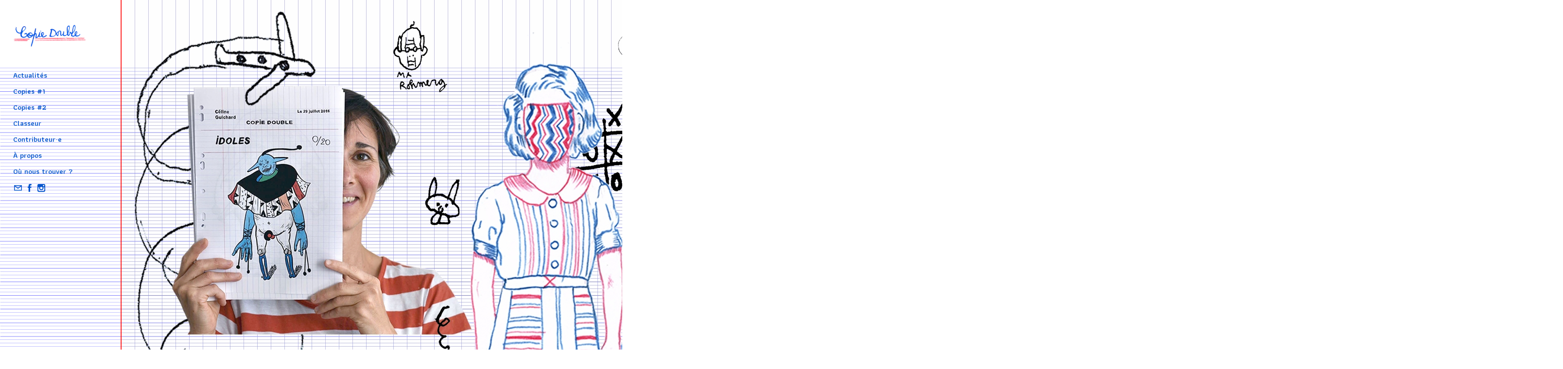

--- FILE ---
content_type: text/html; charset=utf-8
request_url: http://copiedouble.org/
body_size: 2566
content:
<!doctype html>
<html lang='fr-fr'>
<head>
<meta charset='utf-8'>
<title>index : Copie Double</title>
<meta name='keywords' content="Editions Copie Double" />
<meta name='description' content="Editions Copie Double" />
<meta name='author' content="Editions Copie Double" />
<meta name='copyright' content="Editions Copie Double" />
<meta name='Robots' content="" />
<meta name='Revisit-after' content="" />
<meta name='generator' content="Indexhibit" />
<link rel='alternate' type='application/rss+xml' title='RSS' href='http://copiedouble.org/xml/' />
<link rel='stylesheet' href='http://copiedouble.org/ndxzsite/copiedouble/reset.css?v=2.1.4' type='text/css' />
<link rel='stylesheet' href='http://copiedouble.org/ndxzsite/copiedouble/base.css?v=2.1.4' type='text/css' />
<link rel='stylesheet' href='http://copiedouble.org/ndxzsite/copiedouble/style.css?v=2.1.4' type='text/css' />
<link href="https://fonts.googleapis.com/css?family=Athiti:400,500,600,700" rel="stylesheet">
<style type='text/css'>
#img-container .spacer { height: 18px; }
#img-container .captioning { margin-top: 0px; }
</style>

<script type='text/javascript' src='http://copiedouble.org/ndxzsite/js/jquery.js?v=2.1.4'></script>
<script type='text/javascript' src='http://copiedouble.org/ndxzsite/js/jquery.indexpand.js?v=2.1.4'></script>

<script type='text/javascript'>
$(document).ready(function()
{
	$('ul.section').indexpand({mouse:'over'});
});
</script>

</head>
<body class='exhibits section-7 exhibit-52 format-over_and_over'>
<div id='index'>
<div class='container'>

<div class='top'><p><a href="http://copiedouble.org"><img src="http://copiedouble.org/copie-double-logo.gif" width="150px"> </a></p></div>
<ul class='section' id='section_6'>
<li><span id='section_title_6' class='section_title'><a href='http://copiedouble.org/actualites/' id='section_link_6'>Actualités</a></span>
<ul>
</ul>
</li>
</ul>
<ul class='section' id='section_2'>
<li><span id='section_title_2' class='section_title'><a href='http://copiedouble.org/copies/' id='section_link_2'>Copies #1</a></span>
<ul>
<li id='exhibit_19' class='exhibit_title'><a href='http://copiedouble.org/copies/celine-guichard/'>0/20 : Céline Guichard</a></li>
<li id='exhibit_12' class='exhibit_title'><a href='http://copiedouble.org/copies/aurelie-william-levaux/'>1/20 : Aurélie William Levaux</a></li>
<li id='exhibit_21' class='exhibit_title'><a href='http://copiedouble.org/copies/victor-givois/'>2/20 : Victor Givois</a></li>
<li id='exhibit_16' class='exhibit_title'><a href='http://copiedouble.org/copies/pia-melissa-laroche/'>3/20 : Pia-Mélissa Laroche</a></li>
<li id='exhibit_27' class='exhibit_title'><a href='http://copiedouble.org/copies/john-deneuve/'>4/20 : John Deneuve</a></li>
<li id='exhibit_20' class='exhibit_title'><a href='http://copiedouble.org/copies/yann-grolleau/'>5/20 : Yann Grolleau</a></li>
<li id='exhibit_11' class='exhibit_title'><a href='http://copiedouble.org/copies/delphine-chauvet/'>6/20 : Delphine Chauvet</a></li>
<li id='exhibit_5' class='exhibit_title'><a href='http://copiedouble.org/copies/test/'>7/20 : Baptiste Brunello</a></li>
<li id='exhibit_22' class='exhibit_title'><a href='http://copiedouble.org/copies/adrien-fregosi/'>8/20 : Adrien Fregosi</a></li>
<li id='exhibit_13' class='exhibit_title'><a href='http://copiedouble.org/copies/charles-renel/'>9/20 : Charlie Renel</a></li>
<li id='exhibit_18' class='exhibit_title'><a href='http://copiedouble.org/copies/francois-henninger/'>10/20 : François Henninger</a></li>
<li id='exhibit_70' class='exhibit_title'><a href='http://copiedouble.org/copies/1120--marie-pierre-brunel/'>11/20 : Marie Pierre Brunel</a></li>
<li id='exhibit_78' class='exhibit_title'><a href='http://copiedouble.org/copies/1220--club-superette/'>12/20 : Club superette</a></li>
<li id='exhibit_26' class='exhibit_title'><a href='http://copiedouble.org/copies/francois-de-jonge/'>13/20 : François De Jonge</a></li>
<li id='exhibit_15' class='exhibit_title'><a href='http://copiedouble.org/copies/isao-moutte/'>14/20 : Isao Moutte</a></li>
<li id='exhibit_25' class='exhibit_title'><a href='http://copiedouble.org/copies/mathieu-desjardins/'>15/20 : Mathieu Desjardins</a></li>
<li id='exhibit_24' class='exhibit_title'><a href='http://copiedouble.org/copies/1620--quentin-dufour/'>16/20 : Quentin Dufour</a></li>
<li id='exhibit_14' class='exhibit_title'><a href='http://copiedouble.org/copies/1720--pierre-guilhem/'>17/20 : Pierre-Guilhem</a></li>
<li id='exhibit_23' class='exhibit_title'><a href='http://copiedouble.org/copies/1820--etienne-francois/'>18/20 : Etienne François</a></li>
<li id='exhibit_79' class='exhibit_title'><a href='http://copiedouble.org/copies/1920--pierre-marty/'>19/20 : Pierre Marty</a></li>
<li id='exhibit_80' class='exhibit_title'><a href='http://copiedouble.org/copies/2020--pakito-bolino/'>20/20 : Pakito Bolino</a></li>
</ul>
</li>
</ul>
<ul class='section' id='section_14'>
<li><span id='section_title_14' class='section_title'><a href='http://copiedouble.org/copies-2/' id='section_link_14'>Copies #2</a></span>
<ul>
<li id='exhibit_87' class='exhibit_title'><a href='http://copiedouble.org/copies-2/020--julie-hascoet/'>0/20 : Julie Hascoët</a></li>
<li id='exhibit_92' class='exhibit_title'><a href='http://copiedouble.org/copies-2/120--mai-li-bernard/'>1/20 : Mai-Li Bernard</a></li>
<li id='exhibit_93' class='exhibit_title'><a href='http://copiedouble.org/copies-2/220--melon-rejoui/'>2/20 : Melon Réjoui</a></li>
<li id='exhibit_94' class='exhibit_title'><a href='http://copiedouble.org/copies-2/320--leo-chesneau/'>3/20 : Léo Chesneau</a></li>
<li id='exhibit_90' class='exhibit_title'><a href='http://copiedouble.org/copies-2/5720--raniero/'>57/20 : Raniero</a></li>
</ul>
</li>
</ul>
<ul class='section' id='section_3'>
<li><span id='section_title_3' class='section_title'><a href='http://copiedouble.org/classeur/' id='section_link_3'>Classeur</a></span>
<ul>
</ul>
</li>
</ul>
<ul class='section' id='section_12'>
<li><span id='section_title_12' class='section_title'><a href='http://copiedouble.org/contributeurs/' id='section_link_12'>Contributeur·e</a></span>
<ul>
<li id='exhibit_88' class='exhibit_title'><a href='http://copiedouble.org/contributeurs/mai-li-bernard/'>Mai Li Bernard</a></li>
<li id='exhibit_76' class='exhibit_title'><a href='http://copiedouble.org/contributeurs/pakito-bolino/'>Pakito Bolino</a></li>
<li id='exhibit_45' class='exhibit_title'><a href='http://copiedouble.org/marie-pierre-brunel/'>Marie Pierre Brunel</a></li>
<li id='exhibit_44' class='exhibit_title'><a href='http://copiedouble.org/baptiste-brunello/'>Baptiste Brunello</a></li>
<li id='exhibit_43' class='exhibit_title'><a href='http://copiedouble.org/delphine-chauvet/'>Delphine Chauvet</a></li>
<li id='exhibit_96' class='exhibit_title'><a href='http://copiedouble.org/contributeurs/leo-chesneau/'>Léo Chesneau</a></li>
<li id='exhibit_77' class='exhibit_title'><a href='http://copiedouble.org/contributeurs/club-superette/'>Club superette</a></li>
<li id='exhibit_42' class='exhibit_title'><a href='http://copiedouble.org/john-deneuve/'>John Deneuve</a></li>
<li id='exhibit_41' class='exhibit_title'><a href='http://copiedouble.org/francois-de-jonge/'>François De Jonge</a></li>
<li id='exhibit_40' class='exhibit_title'><a href='http://copiedouble.org/mathieu-desjardins/'>Mathieu Desjardins</a></li>
<li id='exhibit_39' class='exhibit_title'><a href='http://copiedouble.org/quentin-dufour/'>Quentin Dufour</a></li>
<li id='exhibit_38' class='exhibit_title'><a href='http://copiedouble.org/etienne-francois/'>Etienne François</a></li>
<li id='exhibit_37' class='exhibit_title'><a href='http://copiedouble.org/adrien-fregosi/'>Adrien Fregosi</a></li>
<li id='exhibit_35' class='exhibit_title'><a href='http://copiedouble.org/yann-grolleau/'>Yann Grolleau</a></li>
<li id='exhibit_36' class='exhibit_title'><a href='http://copiedouble.org/victor-givois/'>Victor Givois</a></li>
<li id='exhibit_34' class='exhibit_title'><a href='http://copiedouble.org/celine-guichard/'>Céline Guichard</a></li>
<li id='exhibit_83' class='exhibit_title'><a href='http://copiedouble.org/contributeurs/julie-hascoet/'>Julie Hascoët</a></li>
<li id='exhibit_33' class='exhibit_title'><a href='http://copiedouble.org/francois-henninger/'>François Henninger</a></li>
<li id='exhibit_31' class='exhibit_title'><a href='http://copiedouble.org/pia-melissa-laroche/'>Pia-Mélissa Laroche</a></li>
<li id='exhibit_75' class='exhibit_title'><a href='http://copiedouble.org/contributeurs/pierre-marty/'>Pierre Marty</a></li>
<li id='exhibit_30' class='exhibit_title'><a href='http://copiedouble.org/isao-moutte/'>Isao Moutte</a></li>
<li id='exhibit_29' class='exhibit_title'><a href='http://copiedouble.org/pierre-guilhem/'>Pierre-Guilhem</a></li>
<li id='exhibit_91' class='exhibit_title'><a href='http://copiedouble.org/contributeurs/raniero/'>Raniero</a></li>
<li id='exhibit_28' class='exhibit_title'><a href='http://copiedouble.org/charles-renel/'>Charlie Renel</a></li>
<li id='exhibit_74' class='exhibit_title'><a href='http://copiedouble.org/contributeurs/aurelie-william-levaux/'>Aurélie William Levaux</a></li>
</ul>
</li>
</ul>
<ul class='section' id='section_4'>
<li><span id='section_title_4' class='section_title'><a href='http://copiedouble.org/apropos/' id='section_link_4'>À propos</a></span>
<ul>
</ul>
</li>
</ul>
<ul class='section' id='section_15'>
<li><span id='section_title_15' class='section_title'><a href='http://copiedouble.org/ou-nous-trouver-/' id='section_link_15'>Où nous trouver ?</a></span>
<ul>
</ul>
</li>
</ul>

<div class='bot'><p><a href="mailto:copiedouble.editions@gmail.com"><img src="http://copiedouble.org/mail.png"/></a> <a href="https://www.facebook.com/copiedoubleeditions" target='_blank'><img src="http://copiedouble.org/facebook.png"/></a> <a href="https://www.instagram.com/copie_double_editions" target='_blank'><img src="http://copiedouble.org/instagram.png"/></a></p></div>


</div>
</div>

<div id='exhibit'>
<div class='container'>

<div class='top'><!-- --></div>
<!-- text and image -->
<div class='textspace'><!-- Global site tag (gtag.js) - Google Analytics -->
<script async src="https://www.googletagmanager.com/gtag/js?id=UA-131433267-1"></script>
<script>
  window.dataLayer = window.dataLayer || [];
  function gtag(){dataLayer.push(arguments);}
  gtag('js', new Date());

  gtag('config', 'UA-131433267-1');
</script>

<script>
  (function(i,s,o,g,r,a,m){i['GoogleAnalyticsObject']=r;i[r]=i[r]||function(){
  (i[r].q=i[r].q||[]).push(arguments)},i[r].l=1*new Date();a=s.createElement(o),
  m=s.getElementsByTagName(o)[0];a.async=1;a.src=g;m.parentNode.insertBefore(a,m)
  })(window,document,'script','https://www.google-analytics.com/analytics.js','ga');

  ga('create', 'UA-98210744-1', 'auto');
  ga('send', 'pageview');

</script></div>
<div id='img-container'>
<div class='over'>
<div class='asset'>
<img src='http://copiedouble.org/files/gimgs/52_accueil.jpg' width='2965' height='1515' alt='' class='lazyload' />
</div>
<div class='spacer'>&nbsp;</div>
</div>
</div>

<!-- end text and image -->

</div>
</div>


</body>
</html>

--- FILE ---
content_type: text/plain
request_url: https://www.google-analytics.com/j/collect?v=1&_v=j102&a=37360412&t=pageview&_s=1&dl=http%3A%2F%2Fcopiedouble.org%2F&ul=en-us%40posix&dt=index%20%3A%20Copie%20Double&sr=1280x720&vp=1280x720&_u=IEBAAEABAAAAACAAI~&jid=1221696312&gjid=1034316526&cid=1366548896.1769144289&tid=UA-98210744-1&_gid=1585791988.1769144289&_r=1&_slc=1&z=974965853
body_size: -450
content:
2,cG-6GDTGE9LK8